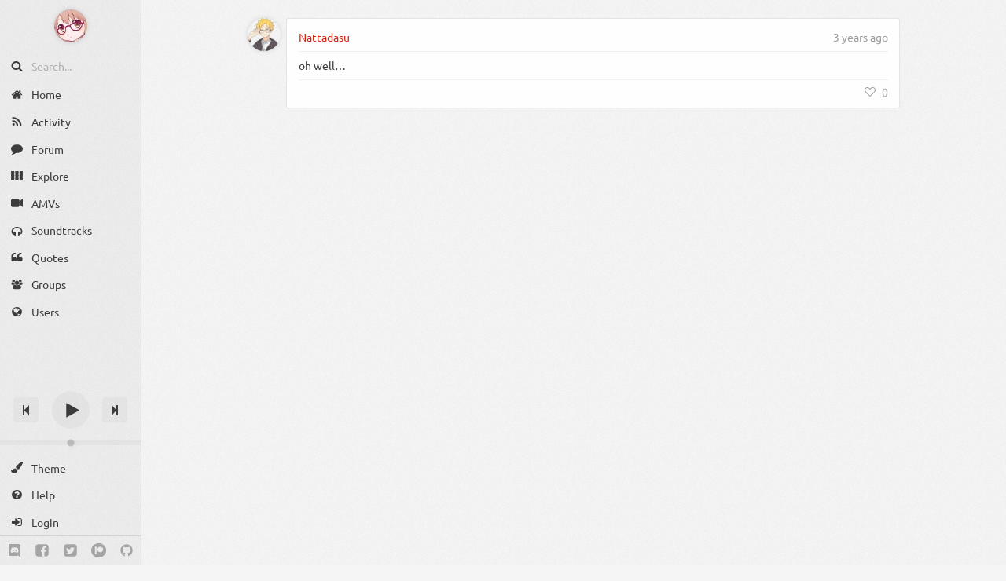

--- FILE ---
content_type: text/html; charset=utf-8
request_url: https://media.notify.moe/post/zJEpEVY4g
body_size: 2697
content:
<!DOCTYPE html><html lang='en'><head><title>Nattadasu&#39;s comment</title><meta name='viewport' content='width=device-width, minimum-scale=1.0, initial-scale=1.0, user-scalable=yes'><meta name='twitter:card' content='summary'><meta property='fb:app_id' content='915407915202908'><meta property='og:description' content='oh well...'><meta property='og:site_name' content='notify.moe'><meta property='og:title' content='Nattadasu&#39;s comment'><meta property='og:type' content='article'><meta property='og:url' content='https://notify.moe/post/zJEpEVY4g'><link href='https://chrome.google.com/webstore/detail/hajchfikckiofgilinkpifobdbiajfch' rel='chrome-webstore-item'><link rel='manifest' href='/manifest.json'><link rel='preconnect' href='//fonts.gstatic.com'><link rel='preconnect' href='//media.notify.moe'><link href='//arn.sfo2.cdn.digitaloceanspaces.com' rel='dns-prefetch'><link href='//media.notify.moe/images/brand/64.webp' rel='icon' type='image/webp' sizes='64x64'><link sizes='128x128' href='//media.notify.moe/images/brand/128.webp' rel='icon' type='image/webp'><link sizes='512x512' href='//media.notify.moe/images/brand/512.webp' rel='icon' type='image/webp'><link href='//media.notify.moe/images/brand/64.png' rel='icon' type='image/png' sizes='64x64'><link rel='icon' type='image/png' sizes='128x128' href='//media.notify.moe/images/brand/128.png'><link rel='icon' type='image/png' sizes='512x512' href='//media.notify.moe/images/brand/512.png'><link rel='apple-touch-icon' sizes='180x180' type='image/png' href='//media.notify.moe/images/brand/180.png'><link rel='stylesheet' href='/styles' importance='high'><meta name='theme-color' content='#ef371f'><meta name='google-site-verification' content='1U-E2pDaYbFHyOSWl6AX3DvixQuDc4kfem9Kde_jZ8A'></head><body><div id='container' class=''><div id='columns'><aside id='sidebar'><div class='user-image-container'><a href='/' aria-label='Anime Notifier'><img data-src='/images/brand/64.png' data-webp='true' alt='Anime Notifier' class='user-image lazy' src=''></a></div><div aria-label='Search'><div class='sidebar-button'><svg-icon name='search' class='padded-icon icon-search'></svg-icon><input data-trigger='input' type='search' autocomplete='off' autocorrect='off' spellcheck='false' placeholder='Search...' title='Shortcut: F' maxlength='100' value='' id='search' data-action='search' autocapitalize='none' class='action'><div title='Speech input' class='speech-input action' data-action='searchBySpeech' data-trigger='click'><svg-icon name='microphone' class='icon-microphone'></svg-icon></div></div></div><a href='/' aria-label='Home' data-bubble='true' class='sidebar-link'><div class='sidebar-button'><svg-icon name='home' class='padded-icon icon-home'></svg-icon><span class='sidebar-text'>Home</span></div></a><a href='/activity' aria-label='Activity' data-bubble='true' class='sidebar-link'><div class='sidebar-button'><svg-icon name='rss' class='padded-icon icon-rss'></svg-icon><span class='sidebar-text'>Activity</span></div></a><a href='/forum' aria-label='Forum' data-bubble='true' class='sidebar-link'><div class='sidebar-button'><svg-icon name='comment' class='padded-icon icon-comment'></svg-icon><span class='sidebar-text'>Forum</span></div></a><a href='/explore' aria-label='Explore' data-bubble='true' class='sidebar-link'><div class='sidebar-button'><svg-icon name='th' class='padded-icon icon-th'></svg-icon><span class='sidebar-text'>Explore</span></div></a><a href='/amvs' aria-label='AMVs' data-bubble='true' class='sidebar-link'><div class='sidebar-button'><svg-icon name='video-camera' class='padded-icon icon-video-camera'></svg-icon><span class='sidebar-text'>AMVs</span></div></a><a href='/soundtracks' aria-label='Soundtracks' data-bubble='true' class='sidebar-link'><div class='sidebar-button'><svg-icon name='headphones' class='padded-icon icon-headphones'></svg-icon><span class='sidebar-text'>Soundtracks</span></div></a><a href='/quotes' aria-label='Quotes' data-bubble='true' class='sidebar-link'><div class='sidebar-button'><svg-icon name='quote-left' class='padded-icon icon-quote-left'></svg-icon><span class='sidebar-text'>Quotes</span></div></a><a href='/groups' aria-label='Groups' data-bubble='true' class='sidebar-link'><div class='sidebar-button'><svg-icon name='users' class='padded-icon icon-users'></svg-icon><span class='sidebar-text'>Groups</span></div></a><a href='/users' aria-label='Users' data-bubble='true' class='sidebar-link'><div class='sidebar-button'><svg-icon name='globe' class='padded-icon icon-globe'></svg-icon><span class='sidebar-text'>Users</span></div></a><div class='spacer'></div><div id='audio-player'><div id='audio-player-anime-info' class='hidden'><a id='audio-player-anime-link' href='' title='' aria-label='Anime image'><img id='audio-player-anime-image' data-src='' data-webp='true' alt='Anime cover' class='lazy hidden'></a></div><a id='audio-player-track-title' href='' aria-label='Track title'></a><div id='audio-player-controls'><button aria-label='Previous track' class='audio-player-side-button action' id='audio-player-prev' data-action='playPreviousTrack' data-trigger='click'><svg-icon name='step-backward' class='icon-step-backward'></svg-icon></button><div class='audio-player-play-pause-container'><button id='audio-player-play' data-action='resumeAudio' data-trigger='click' aria-label='Play' class='action'><svg-icon name='play' class='icon-play'></svg-icon></button><button data-action='pauseAudio' data-trigger='click' aria-label='Pause' class='fade-out action' id='audio-player-pause'><svg-icon name='pause' class='icon-pause'></svg-icon></button></div><button id='audio-player-next' data-action='playNextTrack' data-trigger='click' aria-label='Next track' class='audio-player-side-button action'><svg-icon name='step-forward' class='icon-step-forward'></svg-icon></button></div><input value='50' class='action' id='audio-player-volume' data-action='setVolume' data-trigger='input' type='range' min='0' max='100' aria-label='Change volume'></div><a data-trigger='click' class='sidebar-link action' href='#' data-action='nextTheme'><div class='sidebar-button'><svg-icon name='paint-brush' class='padded-icon icon-paint-brush'></svg-icon><span class='sidebar-text'>Theme</span></div></a><a href='/thread/I3MMiOtzR' aria-label='Help' data-bubble='true' class='sidebar-link'><div class='sidebar-button'><svg-icon name='question-circle' class='padded-icon icon-question-circle'></svg-icon><span class='sidebar-text'>Help</span></div></a><a href='/login' aria-label='Login' data-bubble='true' class='sidebar-link'><div class='sidebar-button'><svg-icon name='sign-in' class='padded-icon icon-sign-in'></svg-icon><span class='sidebar-text'>Login</span></div></a><div class='sidebar-social-media'><a class='social-media-button circle-1' href='https://discord.gg/0kimAmMCeXGXuzNF' title='Discord' target='_blank' rel='noopener'><svg-icon name='discord' class='icon-discord'></svg-icon></a><a href='https://www.facebook.com/animenotifier' title='Facebook' target='_blank' rel='noopener' class='social-media-button circle-2'><svg-icon name='facebook-square' class='icon-facebook-square'></svg-icon></a><a href='https://twitter.com/animenotifier' title='Twitter' target='_blank' rel='noopener' class='social-media-button circle-3'><svg-icon name='twitter-square' class='icon-twitter-square'></svg-icon></a><a class='social-media-button circle-4' href='https://patreon.com/eduardurbach' title='Patreon' target='_blank' rel='noopener'><svg-icon name='patreon' class='icon-patreon'></svg-icon></a><a href='https://git.akyoto.dev/web/notify.moe' title='GitHub' target='_blank' rel='noopener' class='social-media-button circle-5'><svg-icon name='github' class='icon-github'></svg-icon></a></div></aside><div id='content-container'><main class='fade' id='content'><div class='thread'><div class='posts'><div data-api='/api/post/zJEpEVY4g' class='post mountable' id='post-zJEpEVY4g' data-pro='false'><div class='post-parent'><div class='post-author'><a href='/+Nattadasu' aria-label='Nattadasu' class='user tip'><img class='user-image lazy' data-src='//media.notify.moe/images/avatars/small/pKdVv0Aig.png?1573318191' data-webp='true' alt='Nattadasu'></a></div><div data-highlight='false' class='post-box'><div class='post-header'><div class='post-header-info'><a href='/+Nattadasu'>Nattadasu</a></div><a href='/post/zJEpEVY4g' aria-label='Link' class='post-action post-header-action tip'><svg-icon name='link' class='icon-link'></svg-icon></a><time datetime='2023-04-03T16:10:52Z' class='post-date utc-date'></time></div><div id='render-zJEpEVY4g' class='post-content'><p>oh well…</p>
</div><div class='post-toolbar'><button data-trigger='click' data-like='false' class='post-action post-toolbar-action tip action' id='like-zJEpEVY4g' aria-label='Like' data-action='like'><svg-icon name='heart-o' class='padded-icon icon-heart-o'></svg-icon><span>0</span></button></div></div></div><div id='replies-zJEpEVY4g' class='replies'></div></div></div></div></main></div></div><div id='loading' class='sk-cube-grid fade'><div class='sk-cube hide'></div><div class='sk-cube'></div><div class='sk-cube hide'></div><div class='sk-cube'></div><div class='sk-cube sk-cube-center'></div><div class='sk-cube'></div><div class='sk-cube hide'></div><div class='sk-cube'></div><div class='sk-cube hide'></div></div><div id='status-message' class='fade fade-out'><div id='status-message-text'></div><a href='#' data-trigger='click' data-action='closeStatusMessage' aria-label='Close status message' class='status-message-action action'><svg-icon name='close' class='icon-close'></svg-icon></a></div><nav class='extension-navigation'><button data-trigger='click' data-action='toggleSidebar' class='action'><svg-icon name='bars' class='icon-bars'></svg-icon></button></nav></div><script src='/scripts' importance='high' crossorigin='anonymous'></script><script type='application/ld+json'>{"@context":"http://schema.org","@type":"Organization","name":"Anime Notifier","description":"Anime list, tracker, database and notifier for new anime episodes. Create your own anime list and keep track of your progress as you watch.","url":"https://notify.moe","email":"animenotifierofficial@gmail.com","logo":"https://media.notify.moe/images/brand/512.png","sameAs":["https://www.facebook.com/animenotifier","https://twitter.com/animenotifier","https://discord.gg/0kimAmMCeXGXuzNF","https://git.akyoto.dev/web/notify.moe"],"founder":{"@type":"Person","name":"Eduard Urbach"}}</script></body></html>

--- FILE ---
content_type: image/svg+xml
request_url: https://media.notify.moe/images/icons/patreon.svg
body_size: 144
content:
<svg viewBox="0 0 44.1 44.1"><path d="M22.1 0C9.9 0 0 9.9 0 22.1c0 12.2 9.9 22.1 22.1 22.1 12.2 0 22.1-9.9 22.1-22.1C44.1 9.9 34.2 0 22.1 0zm-6.6 33.6h-4.2V10.5h4.2v23.1zm11.2-5.8c-4.7 0-8.6-3.8-8.6-8.6 0-4.7 3.8-8.6 8.6-8.6s8.6 3.8 8.6 8.6-3.9 8.6-8.6 8.6z"/></svg>